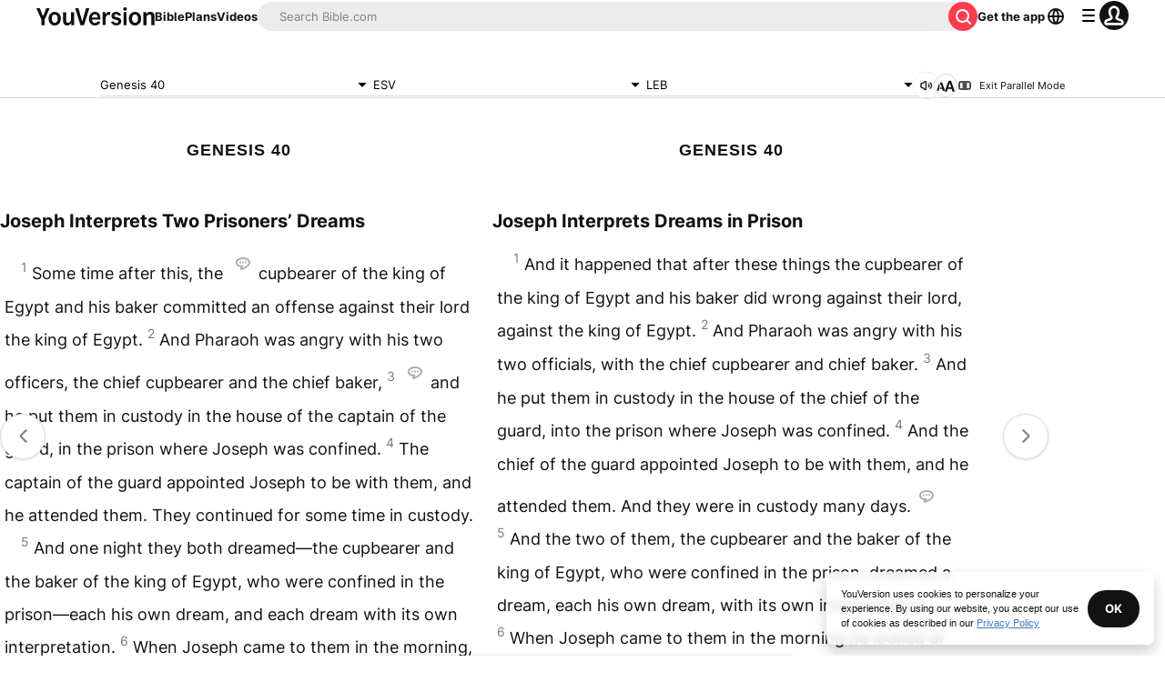

--- FILE ---
content_type: text/javascript; charset=utf-8
request_url: https://app.link/_r?sdk=web2.86.5&branch_key=key_live_jpmoQCKshT4dmEI1OZyuGmlmjffQNTlA&callback=branch_callback__0
body_size: 74
content:
/**/ typeof branch_callback__0 === 'function' && branch_callback__0("1541748612290775446");